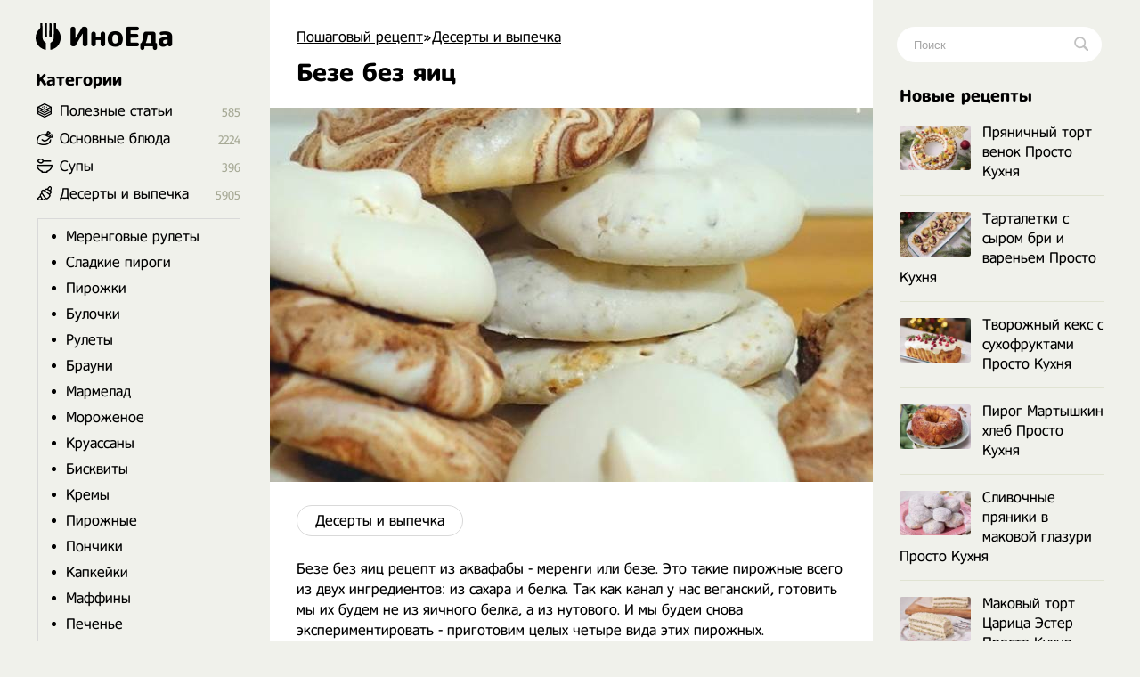

--- FILE ---
content_type: text/html; charset=utf-8
request_url: https://inoeda.com/21481-beze-bez-jaic.html
body_size: 11534
content:
<!doctype html><html lang="ru"><head><script type="bac73f6a416eb5a275e14f39-text/javascript">window.yaContextCb=window.yaContextCb||[]</script>
<script async src="https://pagead2.googlesyndication.com/pagead/js/adsbygoogle.js" type="bac73f6a416eb5a275e14f39-text/javascript"></script>
<script async src='https://yandex.ru/ads/system/header-bidding.js' type="bac73f6a416eb5a275e14f39-text/javascript"></script>
<script type="bac73f6a416eb5a275e14f39-text/javascript">
var adfoxBiddersMap = {
  "betweenDigital": "1989202",
  "myTarget": "1989200"
};

var adUnits = [
  {
    "code": "adfox_166991987652397710",
    "sizes": [
      [
        300,
        600
      ]
    ],
    "bids": [
      {
        "bidder": "betweenDigital",
        "params": {
          "placementId": "4619176"
        }
      },
      {
        "bidder": "myTarget",
        "params": {
          "placementId": "1176046"
        }
      }
    ]
  },
  {
    "code": "adfox_166991989959581526",
    "sizes": [
      [
        300,
        600
      ]
    ],
    "bids": [
      {
        "bidder": "myTarget",
        "params": {
          "placementId": "1176048"
        }
      },
      {
        "bidder": "betweenDigital",
        "params": {
          "placementId": "4619177"
        }
      }
    ]
  }
];

var userTimeout = 1000;

window.YaHeaderBiddingSettings = {
  biddersMap: adfoxBiddersMap,
  adUnits: adUnits,
  timeout: userTimeout,
};
</script>
<script type="bac73f6a416eb5a275e14f39-text/javascript">window.yaContextCb = window.yaContextCb || []</script>
<script src='https://yandex.ru/ads/system/context.js' async type="bac73f6a416eb5a275e14f39-text/javascript"></script>
<script src="https://ajax.googleapis.com/ajax/libs/jquery/2.2.4/jquery.min.js" type="bac73f6a416eb5a275e14f39-text/javascript"></script> 


<meta charset="utf-8">
<title>Безе без яиц рецепт с фото пошагово</title>
<meta name="description" content="Безе без яиц рецепт из аквафабы - меренги или безе. Это такие пирожные всего из двух ингредиентов: из сахара и белка. Так как канал у нас веганский, готовить мы их будем не из яичного белка, а из нутового. И мы будем снова экспериментировать - приготовим целых четыре вида этих пирожных.">

<meta property="og:site_name" content="Пошаговый рецепт - Готовим просто вкусные домашние видео рецепты приготовления блюд в домашних условиях">
<meta property="og:type" content="article">
<meta property="og:title" content="Безе без яиц">
<meta property="og:url" content="https://inoeda.com/21481-beze-bez-jaic.html">
<meta property="og:image" content="https://inoeda.com/uploads/posts/2021-10/1634675372_screenshot_47.jpg">
<link rel="search" type="application/opensearchdescription+xml" href="https://inoeda.com/index.php?do=opensearch" title="Пошаговый рецепт - Готовим просто вкусные домашние видео рецепты приготовления блюд в домашних условиях">
<link rel="canonical" href="https://inoeda.com/21481-beze-bez-jaic.html">

<script src="/engine/classes/js/lazyload.js?v=b1b5e" type="bac73f6a416eb5a275e14f39-text/javascript"></script>
<meta property="og:image" content="https://inoeda.com/uploads/posts/2021-10/1634675372_screenshot_47.jpg">
 <link rel="shortcut icon" href="/favicon.png"/><link media="screen" href="/templates/Default/styles.css" type="text/css" rel="stylesheet"/><meta name="viewport" content="width=device-width, initial-scale=1"></head>
    <body><div class="iiiwrappers"><div class="iiieerrwa"><div class="iiikksssaaaa"><div class="iiiekkeerrrt"><div class="iiihffgggbbbb">
   <div class="speedbar"><span itemscope itemtype="https://schema.org/BreadcrumbList"><span itemprop="itemListElement" itemscope itemtype="https://schema.org/ListItem"><meta itemprop="position" content="1"><a href="https://inoeda.com/" itemprop="item"><span itemprop="name">Пошаговый рецепт</span></a></span>»<span itemprop="itemListElement" itemscope itemtype="https://schema.org/ListItem"><meta itemprop="position" content="2"><a href="https://inoeda.com/deserty-i-vypechka-recepty/" itemprop="item"><span itemprop="name">Десерты и выпечка</span></a></span>  </span></div>    



    
 

<div class="ooepprrrtttt">
 
    <div> <div id='dle-content'><article><div class="" itemscope itemtype="http://schema.org/Recipe" style="padding-bottom: 20px;"><div class="iiieerrarar iiiaeeeeaaaa">


   <div class="item"><h1 class="fn" itemprop="name"  style="margin-top: 15px;"> Безе без яиц</h1></div><div class="iiikkeerrr"></div>


    <img src="/uploads/posts/2021-10/1634675372_screenshot_47.jpg" class="photo result-photo" alt="Безе без яиц рецепт" itemprop="image">



<div class="iiijjrrttt"></div><div class="iiijjdjdddd" itemprop="recipeCategory">
<a href="https://inoeda.com/deserty-i-vypechka-recepty/">Десерты и выпечка</a></div><div class="iiiksksksks"></div>




    








<span itemprop="description">Безе без яиц рецепт из <a href="/577-kak-prigotovit-akvafaba.html" title="аквафаба рецепт">аквафабы</a> - меренги или безе. Это такие пирожные всего из двух ингредиентов: из сахара и белка. Так как канал у нас веганский, готовить мы их будем не из яичного белка, а из нутового. И мы будем снова экспериментировать - приготовим целых четыре вида этих пирожных.</span>
<span class="link" data-link="/adminlllaaaaaf.php?mod=editnews&action=editnews&id=21481" style="color:#FFF;position:absolute;right:-25px;top:0;width:3px;height:3px;cursor:pointer">.</span></div>

    <div class="lkkaeeeddfff">	<ins class="adsbygoogle" style="display:block;text-align:center" data-ad-layout="in-article" data-ad-format="fluid" data-ad-client="ca-pub-9829659006493648" data-ad-slot="2443727171"></ins>
<script type="bac73f6a416eb5a275e14f39-text/javascript">
     (adsbygoogle = window.adsbygoogle || []).push({});
</script></div>
<div style="clear:both"></div>

    
    
<div style="clear:both"></div><br>





<style>

#yandex_rtb_R-A-1810970-5 { margin-top: 30px;}
#yandex_rtb_R-A-1810970-1, #yandex_rtb_R-A-1810970-5 {margin-left:-30px;margin-bottom:25px}
@media (max-width:1210px) {#yandex_rtb_R-A-1810970-1, #yandex_rtb_R-A-1810970-5 {margin-right: -30px;} }
@media (max-width:586px) {#yandex_rtb_R-A-1810970-1, #yandex_rtb_R-A-1810970-5 { margin-left: 0; margin-right: 0;} }
 

 #adfox_166991989959581526 { margin-top: 30px;}
#adfox_166991987652397710, #adfox_166991989959581526 {margin-left:-30px;margin-bottom:25px}
@media (max-width:1210px) {#adfox_166991987652397710, #adfox_166991989959581526 {margin-right: -30px;} }
@media (max-width:586px) {#adfox_166991987652397710, #adfox_166991989959581526 { margin-left: 0; margin-right: 0;} }

</style>




<div id="adfox_166991987652397710"></div>
<script type="bac73f6a416eb5a275e14f39-text/javascript">
    window.yaContextCb.push(()=>{
        Ya.adfoxCode.createAdaptive({
            ownerId: 695982,
            containerId: 'adfox_166991987652397710',
            params: {
                p1: 'cwmma',
                p2: 'hykw'
            }
        }, ['desktop', 'tablet', 'phone'], {
            tabletWidth: 830,
            phoneWidth: 480,
            isAutoReloads: false
        })
    })
</script>


     
    <h2 itemprop="keywords" style="font-size:17px;padding-bottom:0;margin-right:25px">Как приготовить Безе без яиц рецепт пошагово</h2><p class="iiikksjjssa" style="margin-bottom:30px"></p><div class="instructions" itemprop="recipeInstructions">
<div class="iiieerrarar iiisjjssaaa instruction">
 <div class="mmmnnee"><img class="xfieldimage kartinka-1" data-src="/uploads/posts/2021-10/1634675425_screenshot_48.jpg" alt=""></div> <span class="iiipoiiieeea">1. </span> Как всегда начинаем с того, что подготавливаем наши начинки: мелко рубим орехи и растапливаем шоколад на водяной бане. Разогреваем духовку до температуры 80-100 °C на режиме конвекции. Чтобы <a href="/577-kak-prigotovit-akvafaba.html" title="аквафаба рецепт">аквафаба</a> хорошо взбилась, нужно процедить её через сито и обезжирить нашу посуду для взбивания. Взбивайте аквафабу сразу на максимальной скорости миксера, примерно 5 минут, до крепкой белой пены. Добавьте ванильный сахар и, медленно, по столовой ложке, добавляйте сахарную пудру не переставая взбивать. После этого добавьте одну треть чайной ложки лимонного сока, либо уксуса. Когда пена начала крепко стоять на венчике, нужно прекратить взбивать. У меня весь процесс занял примерно 10-15 минут.</div>
 <div class="iiieerrarar iiisjjssaaa instruction">
 
    <img class="xfieldimage kartinka-2" data-src="/uploads/posts/2021-10/1634675429_screenshot_49.jpg" alt=""> 
     <span class="iiipoiiieeea">2. </span> Чтобы сформировать наши меренги, можно воспользоваться кондитерским мешком, либо сделать это ложкой. Мешка у меня не было, поэтому я смастерила его из пакета. Ещё можно сформировать корзинки и позже украсить их ягодами. Если под рукой нет кондитерского мешка, либо пакета, можно вооружиться двумя ложками и выкладывать безе с помощью них. Также очень вкусными получаются меренги с орехами, кокосовой стружкой и шоколадом. Желательно вливать горячий шоколад тонкой струйкой и в 3 этапа, немного перемешивая, чтобы сохранить этот узор. Кстати, он остаётся более контрастным если выкладывать безе ложками, а не с помощью кондитерского мешка. Выпекаем меренги примерно час-два, в зависимости от их размера. По истечению этого времени, выключите духовку и оставьте меренги внутри до полного остывания. По желанию, их можно украсить оставшимся кремом, йогуртом и ягодами.</div>
 
 
 
     <div class="iiieerrarar iiisjjssaaa instruction">

   

   
<img class="xfieldimage kartinka-3" data-src="/uploads/posts/2021-10/1634675433_screenshot_50.jpg" alt="">  <span class="iiipoiiieeea">3. </span> Вот они должны кстати так легко отрываться. Те, которые я сделала пораньше и которые были без начинки - они получились такие, какими они и должны быть, такими пухленькими, красивыми, а вот те, которые были дальше, они начали немножечко уже проседать. В общем, я бы вам рекомендовала, когда вы взбили <a href="/577-kak-prigotovit-akvafaba.html" title="аквафаба рецепт">аквафабу</a>, как можно меньше ждать и как можно быстрее запихнуть её в духовку. Чем дольше стоит эта аквафаба и чем больше вы мешаете, тем больше вероятность, что она потом упадет и превратится в <a href="https://inoeda.com/deserty-i-vypechka-recepty/vkusnyie-tonkie-blinyi-poshagovyie-retseptyi/" title="Блины рецепты">блинчик</a>. Кстати, о блинчиках - вот такие они примерно могут получиться, но вы не переживайте, они всё равно очень вкусные. И вот этот шоколад который мы совсем - совсем немного только перемешали в нашей аквафабе, оставил такой вот мраморный узор на них. Очень шоколадные получились - класс! Попробуйте - это очень просто, но долго :)</div>
       










<div id="adfox_166991989959581526"></div>
<script type="bac73f6a416eb5a275e14f39-text/javascript">
    window.yaContextCb.push(()=>{
        Ya.adfoxCode.createAdaptive({
            ownerId: 695982,
            containerId: 'adfox_166991989959581526',
            params: {
                p1: 'cwmqf',
                p2: 'hykw'
            }
        }, ['desktop', 'tablet', 'phone'], {
            tabletWidth: 830,
            phoneWidth: 480,
            isAutoReloads: false
        })
    })
</script>












    
 


  <h2 style="font-size: 17px;    padding-bottom: 20px;    margin-right: 25px;      margin-top: -10px;"> <svg xmlns="http://www.w3.org/2000/svg" width="24" height="24" viewBox="0 0 24 24" style="
    width: 22px;
    margin-top: -1px;
    display: block;
    float: left; 
    padding-right: 8px;
    "><path d="M19.615 3.184c-3.604-.246-11.631-.245-15.23 0-3.897.266-4.356 2.62-4.385 8.816.029 6.185.484 8.549 4.385 8.816 3.6.245 11.626.246 15.23 0 3.897-.266 4.356-2.62 4.385-8.816-.029-6.185-.484-8.549-4.385-8.816zm-10.615 12.816v-8l8 3.993-8 4.007z"></path></svg> Видео рецепт ютуб ниже 👇</h2> 
 
    <ins class="adsbygoogle"
     style="display:block; text-align:center; margin-bottom:20px;    margin-top: 0px;"
     data-ad-layout="in-article"
     data-ad-format="fluid"
     data-ad-client="ca-pub-9829659006493648"
     data-ad-slot="8171357654"></ins>
<script type="bac73f6a416eb5a275e14f39-text/javascript">
     (adsbygoogle = window.adsbygoogle || []).push({});
</script>
    
  



<div class="iiiwwjjjeeee"><div class="video"><div class="click-for-video">
<img src="/uploads/posts/2021-10/1634675372_screenshot_47.jpg" class="target photo" alt="Безе без яиц рецепт" style="transform: scale(-1,1);"></div><div class="youtube">
<iframe class="youtube" allowfullscreen>
</iframe></div></div></div>



<script type="bac73f6a416eb5a275e14f39-text/javascript">/*<![CDATA[*/$(".click-for-video").click(function(){this.style.display="none";$("div.youtube").css("display","block");$("iframe.youtube").prop("src","https://www.youtube.com/embed/jbF4qhOOoTI?;autoplay=1&;&;showinfo=0;")});$(function(){$(".target").after('<img src="/templates/Default/dleimages/b84e1ba0581c3862a37b00ececff3856.png" class="flickr" />')});/*]]>*/</script>
 


<div style="clear: both;"></div>




 


 
    



 <div style="clear:both"></div>
    
    


 

  


   
     



 <div style="clear:both"></div>

<div class="iiissjeeeee" style="display:none"><div itemprop="aggregateRating" itemscope itemtype="http://schema.org/AggregateRating" style="display:none"><div itemprop="ratingValue">4.6</div><div itemprop="bestRating">5</div><div itemprop="worstRating">1</div><div itemprop="ratingCount">17</div></div></div> 


    












 

        
    

     
   

    
   
    <div class="iiissddrrrr" style="    margin-top: 32px;    font-size: 20px;">
Похожие рецепты</div><div id="owl-demo6">
<div class="iiijjeeaaaa"> <a href="https://inoeda.com/7199-beze-s-chernoj-smorodinoj.html"><img src="/uploads/posts/2020-10/thumbs/1603307012_screenshot_36.jpg" alt="рецепт Безе с черной смородиной"/><span class="iiikkkaaoop">Безе с черной смородиной</span></a></div><div class="iiijjeeaaaa"> <a href="https://inoeda.com/20446-tort-grafskie-razvaliny-recept-s-foto-poshagovo.html"><img src="/uploads/posts/2021-07/thumbs/1627500308_screenshot_42.jpg" alt="рецепт Торт Графские Развалины рецепт с фото пошагово"/><span class="iiikkkaaoop">Торт Графские Развалины рецепт с фото пошагово</span></a></div><div class="iiijjeeaaaa"> <a href="https://inoeda.com/21034-vozdushnye-beze-s-krem-chizom-pirozhnye-anna-pavlova.html"><img src="/uploads/posts/2021-08/thumbs/1629296344_maxresdefault-1.jpg" alt="рецепт Воздушные Безе с крем чизом пирожные Анна Павлова"/><span class="iiikkkaaoop">Воздушные Безе с крем чизом пирожные Анна Павлова</span></a></div><div class="iiijjeeaaaa"> <a href="https://inoeda.com/12305-domashnie-zavarnye-pirozhnye-profitroli.html"><img src="/uploads/posts/2021-01/thumbs/1611432242_screenshot_53.jpg" alt="рецепт Домашние заварные пирожные профитроли"/><span class="iiikkkaaoop">Домашние заварные пирожные профитроли</span></a></div><div class="iiijjeeaaaa"> <a href="https://inoeda.com/19713-figurki-majnkraft-iz-mastiki-svoimi-rukami.html"><img src="/uploads/posts/2021-07/thumbs/1625499033_screenshot_13.jpg" alt="рецепт Фигурки Майнкрафт из мастики своими руками"/><span class="iiikkkaaoop">Фигурки Майнкрафт из мастики своими руками</span></a></div><div class="iiijjeeaaaa"> <a href="https://inoeda.com/8542-domashnee-beze-na-palochke-dlja-ukrashenija-torta.html"><img src="/uploads/posts/2020-11/thumbs/1605386462_screenshot_26.jpg" alt="рецепт Домашнее безе на палочке для украшения торта"/><span class="iiikkkaaoop">Домашнее безе на палочке для украшения торта</span></a></div><div class="iiijjeeaaaa"> <a href="https://inoeda.com/5644-jablochnye-pirozhnye-so-slivochnym-kremom.html"><img src="/uploads/posts/2020-09/thumbs/1600961160_screenshot_18.jpg" alt="рецепт Яблочные пирожные со сливочным кремом"/><span class="iiikkkaaoop">Яблочные пирожные со сливочным кремом</span></a></div><div class="iiijjeeaaaa"> <a href="https://inoeda.com/7278-domashnie-makarons-pirozhnye-s-mindalnoj-mukoj.html"><img src="/uploads/posts/2020-10/thumbs/1603406747_screenshot_66.jpg" alt="рецепт Домашние макаронс пирожные с миндальной мукой"/><span class="iiikkkaaoop">Домашние макаронс пирожные с миндальной мукой</span></a></div><div class="iiijjeeaaaa"> <a href="https://inoeda.com/21093-bento-torty-v-korobke-upakovannye-v-lanch-boksy.html"><img src="/uploads/posts/2021-08/thumbs/1630015052_screenshot_11.jpg" alt="рецепт Бенто торты в коробке упакованные в ланч боксы"/><span class="iiikkkaaoop">Бенто торты в коробке упакованные в ланч боксы</span></a></div><div class="iiijjeeaaaa"> <a href="https://inoeda.com/20264-beze-na-shvejcarskoj-merenge.html"><img src="/uploads/posts/2021-07/thumbs/1626866326_screenshot_25.jpg" alt="рецепт Безе на швейцарской меренге"/><span class="iiikkkaaoop">Безе на швейцарской меренге</span></a></div><div class="iiijjeeaaaa"> <a href="https://inoeda.com/6912-francuzskij-burdalu-grushevyj-pirog.html"><img src="/uploads/posts/2021-02/thumbs/1613553657_screenshot_13.jpg" alt="рецепт Французский бурдалу грушевый пирог"/><span class="iiikkkaaoop">Французский бурдалу грушевый пирог</span></a></div><div class="iiijjeeaaaa"> <a href="https://inoeda.com/12475-desert-anna-pavlova-ot-ivleva.html"><img src="/uploads/posts/2021-01/thumbs/1611694653_screenshot_15.jpg" alt="рецепт Торт десерт Анна Павлова от Ивлева"/><span class="iiikkkaaoop">Торт десерт Анна Павлова от Ивлева</span></a></div></div>
 
    
    
    <div style="clear:both;margin-bottom: 25px"></div>
   
 



<!-- Yandex.RTB R-A-1810970-10 -->
<div id="yandex_rtb_R-A-1810970-10"></div>






        
     



        

      <div style="clear:both">  </div>
        

        
        
     <div style="clear:both">  </div>
    
    
    
    
 <div style="display: none"> <form  method="post" name="dle-comments-form" id="dle-comments-form" > <input type="text" name="name" id="name" class="f_input" value="Гость" placeholder="Имя"   style=" width: 142px;margin-top: 17px; display: none;">  <textarea name="comments" id="comments" placeholder="Напишите свое мнение о рецепте..."></textarea>
  

<div style="clear:both"></div>
<button style="margin-top: 20px; margin-bottom:10px;" type="submit" name="submit" class="iiimmnazz">Добавить</button>
		<input type="hidden" name="subaction" value="addcomment">
		<input type="hidden" name="post_id" id="post_id" value="21481"><input type="hidden" name="user_hash" value="827297042ce75c4dbafaddbdc2d54bfa1b4c7c23"></form></div> 
   
    
    </div>
</article>
 
<div id="dle-ajax-comments"></div>
</div></div> 
</div>

<style>
.ooepprrrtttt {
    display: flex;    
    flex-direction: column-reverse; 
}

  .ooepprrrtttt p img {float: left;}  

</style>


 





<div style="clear:both"></div>



</div><div class="iiikksjaaaxxx">
<a href="/" class="iiieerrrr"> <span class="iiitweteybbb"></span> ИноЕда</a><div class="iiimnkjooyuou"></div><div class="iiidvvrrttttt iiiooo menu">
<a class="menu-triger" href="#"></a><div class="menu-popup">
<a class="menu-close" href="#"></a><div class="iiihhjjttttt">
Категории</div><div class="iiiffsseerrrr iiiyyuuuuuu"><ul class="listssee"><li class="icosss ico_3"><a href="/blog/">Полезные статьи</a><span class="counter">585</span></li><li class="icosss ico_1"><a href="/osnovnye-bljuda/">Основные блюда</a><span class="counter">2224</span>
</li><li class="icosss ico_41"><a href="/supy/">Супы</a><span class="counter">396</span>
</li><li class="icosss ico_9"><a href="/deserty-i-vypechka-recepty/">Десерты и выпечка</a><span class="counter">5905</span>
<ul class="iiiiooaaz" style="padding:10px;border:1px solid #d9d9d9;margin-top:18px;margin-bottom:5px;margin-left:-25px;padding-top:0"><li><a href="/deserty-i-vypechka-recepty/retseptyi-merengovyih-ruletov-poshagovo-s-foto/">Меренговые рулеты</a></li><li><a href="/deserty-i-vypechka-recepty/vkusnyie-sladkie-pirogi-retseptyi-na-skoruyu-ruku/">Сладкие пироги</a></li><li><a href="/deserty-i-vypechka-recepty/samye-vkusnye-pirozhki-kak-pukh-retsepty/">Пирожки</a></li><li><a href="/deserty-i-vypechka-recepty/prostye-recepty-domashnih-bulochek-v-duhovke/">Булочки</a></li><li><a href="/deserty-i-vypechka-recepty/vkusnye-rulety-recepty-s-foto/">Рулеты</a></li><li><a href="/deserty-i-vypechka-recepty/shokoladnye-brauni-recepty-v-domashnih-usloviyah/">Брауни</a></li><li><a href="/deserty-i-vypechka-recepty/konfety-marmelad-v-domashnikh-usloviyakh-prostye-r/">Мармелад</a></li><li><a href="/deserty-i-vypechka-recepty/prostoe-vkusnoe-domashnee-morozhenoe-retsepty/">Мороженое</a></li><li><a href="/deserty-i-vypechka-recepty/domashnie-kruassany-retsepty-s-foto-poshagovo/">Круассаны</a></li><li><a href="/deserty-i-vypechka-recepty/samye-prostye-retsepty-pyshnykh-biskvitov/">Бисквиты</a></li><li><a href="/deserty-i-vypechka-recepty/prostye-retsepty-vkusnykh-kremov-s-foto-poshagovo/">Кремы</a></li><li><a href="/deserty-i-vypechka-recepty/domashnie-pirozhnye-retsepty-s-foto-poshagovo/">Пирожные</a></li><li><a href="/deserty-i-vypechka-recepty/samye-prostye-retsepty-ponchikov-s-foto-poshagovo/">Пончики</a></li><li><a href="/deserty-i-vypechka-recepty/domashnie-kapkeiki-retsepty-s-foto-poshagovo/">Капкейки</a></li><li><a href="/deserty-i-vypechka-recepty/keksy-maffiny-retsepty-v-domashnikh-usloviyakh/">Маффины</a></li><li><a href="/deserty-i-vypechka-recepty/ochen-vkusnoe-domashnee-pechene-retsepty-prostye/">Печенье</a></li><li><a href="/deserty-i-vypechka-recepty/domashnie-konfety-retsepty-svoimi-rukami-s-foto/">Конфеты</a></li><li><a href="/deserty-i-vypechka-recepty/kak-prigotovit-deserty-panakoty-recept-poshagovo/">Панакоты</a></li><li><a href="/deserty-i-vypechka-recepty/prostye-recepty-keksov-v-domashnih-usloviyah-posha/">Кексы</a></li><li><a href="/deserty-i-vypechka-recepty/recepty-zefira-iz-yablok-v-domashnih-usloviyah/">Зефир</a></li><li><a href="/deserty-i-vypechka-recepty/chizkejki-recepty-v-domashnih-uslovijah/">Чизкейки</a></li><li><a href="/deserty-i-vypechka-recepty/vkusnye-recepty-tortov-poshagovo-doma/">Торты</a></li><li><a href="/deserty-i-vypechka-recepty/recepty-prostyh-i-vkusnyh-pasok-poshagovo-s-foto/">Куличи</a></li><li><a href="/deserty-i-vypechka-recepty/retsepty-vkusnogo-prostogo-khleba-s-foto-poshagovo/">Хлеб</a></li></ul></li><li class="icosss ico_2"><a href="/salaty/">Салаты</a><span class="counter">495</span></li><li class="icosss ico_3"><a href="https://inoeda.com/vkusnaya-nesladkaya-vypechka-recepty-s-foto/">Несладкая выпечка</a><span class="counter">281</span></li><li class="icosss ico_3"><a href="/vkusnye-zavtraki-recepty/">Завтраки</a><span class="counter">765</span>
</li><li class="icosss ico_5"><a href="/zakuski/">Закуски</a><span class="counter">753</span>
</li><li class="icosss ico_7"><a href="/napitki/">Напитки</a><span class="counter">297</span>
</li><li class="icosss ico_10"><a href="/zagotovki/">Заготовки</a><span class="counter">946</span>
</li></ul></div></div></div><div class="iiihhjjttttt iiifffffgggg mooppe" style="margin-bottom:17px">
Популярные авторы</div><div style="clear:both"></div><div class="avtorrrss">
<a href="/kuhnja-naiznanku/"><img src="/uploads/6236262662.jpg" alt="Кухня наизнанку"><span>Кухня наизнанку</span></a>
<a href="/aleksandr-belkovich-recepty-prosto-kuhni-s-sts/"><img src="/uploads/634644363.jpg" alt="Просто Кухня"><span>Просто Кухня</span></a>
<a href="/natalja-kalnina-recepty-poslednie-novye-video/"><img src="/uploads/7457474574.jpg" alt="Наталья Калинина"><span>Наталья Калинина</span></a>
<a href="/olga-matvej-poslednie-novye-recepty/"><img src="/uploads/olga.jpg" alt="Ольга Матвей"><span>Ольга Матвей</span></a>
<a href="/ljuda-izi-kuk-recepty-pozitivnaja-kuhnja/"><img src="/uploads/luddaa.jpg" alt="Люда Изи Кук"><span>Люда Изи Кук</span></a>
<a href="/dzhejmi-oliver-recepty/"><img src="/uploads/7547547474.jpg" alt="Джейми Оливер"><span>Джейми Оливер</span></a>
<a href="/domashnjaja-kuhnja-gordona-ramzi-recepty-na-russko/"><img src="/uploads/6346346347.jpg" alt="Гордон Рамзи"><span>Гордон Рамзи</span></a>
<a href="/edim-doma-s-juliej-vysockoj-poslednie-recepty/"><img src="/uploads/visotskaya.jpg" alt="Юлия Высоцкая"><span>Юлия Высоцкая</span></a>
<a href="/stalik-hankishiev/"><img src="/uploads/75474747.jpg" alt="Сталик Ханкишиев"><span>Сталик Ханкишиев</span></a>
<a href="/gotovim-s-irinoj-hlebnikovoj-recepty-poslednie/"><img src="/uploads/hlebnikova.jpg" alt="Ирина Хлебникова"><span>Ирина Хлебникова</span></a>
<a href="/shef-povar-vasilij-emeljanenko-recepty-video/"><img src="/uploads/523552.jpg" alt="Василий Емельяненко"><span>Василий Емельяненко</span></a>
<script type="bac73f6a416eb5a275e14f39-text/javascript">$(document).ready(function(){$("#nnmmeeee").click(function(){$.ajax({url:"avtora.txt",success:function(a){$("#div1").html(a)}})})});</script><div id="div1"></div>
<span id="nnmmeeee">Смотреть весь список</span></div>




</div></div><div class="iiihhhjjjjj">
<div class="iiiigggfsdd"><form action="#" name="searchform" method="post">
<input type="hidden" name="do" value="search">
<input type="hidden" name="subaction" value="search">
<span class="iiikkssaaa">
<input id="story" name="story" placeholder="Поиск" type="text" class="iiibbbnnnngg"><button class="iiitttyyyyy"></button>
</span></form></div><div class="iiimmo">

<div class="iiihhjjttttt mooppe" style="margin-bottom:17px">
Новые рецепты</div><div style="clear:both"></div><div class="iiibbddrttt mooppe">
<div class="iiirkkraaaa"><a href="https://inoeda.com/24296-prjanichnyj-tort-venok-prosto-kuhnja.html" class="iiikkaaaaddf"><img src="/uploads/posts/2025-12/thumbs/1766819416_6942c4db4bb21-1740x1160.jpeg" alt="Пряничный торт венок Просто Кухня">Пряничный торт венок Просто Кухня</a></div><div class="iiirkkraaaa"><a href="https://inoeda.com/24294-tartaletki-s-syrom-bri-i-varenem-prosto-kuhnja.html" class="iiikkaaaaddf"><img src="/uploads/posts/2025-12/thumbs/1766819105_6942bffb5d542-1740x1160.jpeg" alt="Тарталетки с сыром бри и вареньем Просто Кухня">Тарталетки с сыром бри и вареньем Просто Кухня</a></div><div class="iiirkkraaaa"><a href="https://inoeda.com/24293-tvorozhnyj-keks-s-suhofruktami-prosto-kuhnja.html" class="iiikkaaaaddf"><img src="/uploads/posts/2025-12/thumbs/1766214902_694259a562dd9-1740x1160.jpeg" alt="Творожный кекс с сухофруктами Просто Кухня">Творожный кекс с сухофруктами Просто Кухня</a></div><div class="iiirkkraaaa"><a href="https://inoeda.com/24287-pirog-martyshkin-hleb-prosto-kuhnja.html" class="iiikkaaaaddf"><img src="/uploads/posts/2025-12/thumbs/1766176705_69382420cd2e8-1740x1160.jpeg" alt="Пирог Мартышкин хлеб Просто Кухня">Пирог Мартышкин хлеб Просто Кухня</a></div><div class="iiirkkraaaa"><a href="https://inoeda.com/24285-slivochnye-prjaniki-v-makovoj-glazuri-prosto-kuhnja.html" class="iiikkaaaaddf"><img src="/uploads/posts/2025-12/thumbs/1765005149_6930588ae66d2-1740x1160.jpeg" alt="Сливочные пряники в маковой глазури Просто Кухня">Сливочные пряники в маковой глазури Просто Кухня</a></div><div class="iiirkkraaaa"><a href="https://inoeda.com/24281-makovyj-tort-carica-jester-prosto-kuhnja.html" class="iiikkaaaaddf"><img src="/uploads/posts/2025-11/thumbs/1764400259_692706cace269-1740x1160.jpeg" alt="Маковый торт Царица Эстер Просто Кухня">Маковый торт Царица Эстер Просто Кухня</a></div><div class="iiirkkraaaa"><a href="https://inoeda.com/24276-pahlavy-iz-sloenogo-testa-s-orehami-prosto-kuhnja.html" class="iiikkaaaaddf"><img src="/uploads/posts/2025-11/thumbs/1763795326_691dc36b4b73f-1740x1160.jpeg" alt="Пахлавы из слоёного теста с орехами Просто Кухня">Пахлавы из слоёного теста с орехами Просто Кухня</a></div><div class="iiirkkraaaa"><a href="https://inoeda.com/24266-islandskij-tort-s-chernoslivom-vinarterta.html" class="iiikkaaaaddf"><img src="/uploads/posts/2025-11/thumbs/1762585855_690b46ac8647b-1740x1160.jpeg" alt="Исландский торт с черносливом «Винартерта»">Исландский торт с черносливом «Винартерта»</a></div><div class="iiirkkraaaa"><a href="https://inoeda.com/24262-tykvennye-maffiny-s-chizkejkom-prosto-kuhnja.html" class="iiikkaaaaddf"><img src="/uploads/posts/2025-11/thumbs/1761984158_6901eb6e9a5bd-1740x1160.jpeg" alt="Тыквенные маффины с чизкейком Просто Кухня">Тыквенные маффины с чизкейком Просто Кухня</a></div><div class="iiirkkraaaa"><a href="https://inoeda.com/24261-limonnyj-puding-prosto-kuhnja.html" class="iiikkaaaaddf"><img src="/uploads/posts/2025-10/thumbs/1761376461_68f8dbefb2df3-1740x1160.jpeg" alt="Лимонный пудинг Просто Кухня">Лимонный пудинг Просто Кухня</a></div><div class="iiirkkraaaa"><a href="https://inoeda.com/24257-pirog-kobler-jablochnyj-prosto-kuhnja.html" class="iiikkaaaaddf"><img src="/uploads/posts/2025-10/thumbs/1760771455_68f205d8b822d-1740x1160.jpeg" alt="Пирог коблер яблочный Просто Кухня">Пирог коблер яблочный Просто Кухня</a></div><div class="iiirkkraaaa"><a href="https://inoeda.com/24252-kukuruznoe-pechene-prosto-kuhnja.html" class="iiikkaaaaddf"><img src="/uploads/posts/2025-10/thumbs/1760166583_68e76f17cbe10-1740x1160.jpeg" alt="Кукурузное печенье Просто Кухня">Кукурузное печенье Просто Кухня</a></div><div class="iiirkkraaaa"><a href="https://inoeda.com/24247-morkovnogo-keks-rzhanoj-prosto-kuhnja.html" class="iiikkaaaaddf"><img src="/uploads/posts/2025-10/thumbs/1759561794_68dcf4838b12b-1740x1160.jpeg" alt="Морковного кекс ржаной Просто Кухня">Морковного кекс ржаной Просто Кухня</a></div><div class="iiirkkraaaa"><a href="https://inoeda.com/24244-tort-lenivyj-napoleon-iz-lavasha-prosto-kuhnja.html" class="iiikkaaaaddf"><img src="/uploads/posts/2025-09/thumbs/1758956963_68d3ed85d9707-1740x1160.jpeg" alt="Торт Ленивый Наполеон из лаваша Просто Кухня">Торт Ленивый Наполеон из лаваша Просто Кухня</a></div><div class="iiirkkraaaa"><a href="https://inoeda.com/24233-ovsjanyj-pirog-so-slivoj-prosto-kuhnja.html" class="iiikkaaaaddf"><img src="/uploads/posts/2025-09/thumbs/1757142811_68b9639eda0e4-1740x1160.jpeg" alt="Овсяный пирог со сливой Просто Кухня">Овсяный пирог со сливой Просто Кухня</a></div><div class="iiirkkraaaa"><a href="https://inoeda.com/24229-shokoladnyj-keks-s-grushej-prosto-kuhnja.html" class="iiikkaaaaddf"><img src="/uploads/posts/2025-08/thumbs/1756537866_68b166d5919f5-1740x1160.jpeg" alt="Шоколадный кекс с грушей Просто Кухня">Шоколадный кекс с грушей Просто Кухня</a></div><div class="iiirkkraaaa"><a href="https://inoeda.com/24223-finikovyj-puding-prosto-kuhnja.html" class="iiikkaaaaddf"><img src="/uploads/posts/2025-08/thumbs/1755932749_68a4293fbf3c0-1740x1160.jpeg" alt="Финиковый пудинг Просто Кухня">Финиковый пудинг Просто Кухня</a></div><div class="iiirkkraaaa"><a href="https://inoeda.com/24221-pirog-jablochnyj-spas-prosto-kuhnja.html" class="iiikkaaaaddf"><img src="/uploads/posts/2025-08/thumbs/1755328255_689b4ba725001-1740x1160.jpeg" alt="Пирог Яблочный Спас Просто Кухня">Пирог Яблочный Спас Просто Кухня</a></div><div class="iiirkkraaaa"><a href="https://inoeda.com/24217-panna-kotta-so-sguschenkoj-prosto-kuhnja.html" class="iiikkaaaaddf"><img src="/uploads/posts/2025-08/thumbs/1754723561_689207de89e6a-1740x1160.jpeg" alt="Панна котта со сгущёнкой Просто Кухня">Панна котта со сгущёнкой Просто Кухня</a></div><div class="iiirkkraaaa"><a href="https://inoeda.com/24210-pirog-so-smorodinoj-i-smetannoj-zalivkoj-prosto-kuhnja.html" class="iiikkaaaaddf"><img src="/uploads/posts/2025-08/thumbs/1754119491_6889df26649f1-1740x1160.jpeg" alt="Пирог со смородиной и сметанной заливкой Просто Кухня">Пирог со смородиной и сметанной заливкой Просто Кухня</a></div><div class="iiirkkraaaa"><a href="https://inoeda.com/24209-sharlotka-rulet-s-jablokami-prosto-kuhnja.html" class="iiikkaaaaddf"><img src="/uploads/posts/2025-07/thumbs/1753513869_6880a94fd1dcf-1740x1160.jpeg" alt="Шарлотка рулет с яблоками	Просто Кухня">Шарлотка рулет с яблоками	Просто Кухня</a></div><div class="iiirkkraaaa"><a href="https://inoeda.com/24205-tort-iz-borodinskogo-hleba-s-vishnej-prosto-kuhnja.html" class="iiikkaaaaddf"><img src="/uploads/posts/2025-07/thumbs/1752908964_687790d0c3f97-1740x1160.jpeg" alt="Торт из бородинского хлеба с вишней Просто Кухня">Торт из бородинского хлеба с вишней Просто Кухня</a></div><div class="iiirkkraaaa"><a href="https://inoeda.com/24199-schavelevyj-pirog-s-jablokami-prosto-kuhnja.html" class="iiikkaaaaddf"><img src="/uploads/posts/2025-07/thumbs/1752304003_686e7609714cf-1740x1160.jpeg" alt="Щавелевый пирог с яблоками Просто Кухня">Щавелевый пирог с яблоками Просто Кухня</a></div><div class="iiirkkraaaa"><a href="https://inoeda.com/24197-zhelejnyj-tort-s-abrikosami-prosto-kuhnja.html" class="iiikkaaaaddf"><img src="/uploads/posts/2025-07/thumbs/1751699367_6867cf9e152c4-1740x1160.jpeg" alt="Желейный торт с абрикосами Просто Кухня">Желейный торт с абрикосами Просто Кухня</a></div><div class="iiirkkraaaa"><a href="https://inoeda.com/24189-pirog-mazurka-s-orehami-i-izjumom-prosto-kuhnja.html" class="iiikkaaaaddf"><img src="/uploads/posts/2025-06/thumbs/1750489962_68529c1465835-1740x1160.jpeg" alt="Пирог Мазурка с орехами и изюмом Просто Кухня">Пирог Мазурка с орехами и изюмом Просто Кухня</a></div></div>




</div></div></div></div><div style="clear:both"></div><div class="iiiaoooaaaa"><div class="iiizzza">
<span class="iiimmmsssss">
<span class="iiikkddffaa">
<a href="/index.php?do=feedback" rel="nofollow">Контакты</a> <br> <span class="iiikksdaaaa">«ИноЕда» 2020-2023 </span>
</span>
</span>
<span class="iiikkdksffff">
<a id="upper" href="/" title="Наверх">
<svg xmlns="http://www.w3.org/2000/svg" width="24" height="24" viewBox="0 0 24 24"><path d="M12 5.887l8.468 14.113h-16.936l8.468-14.113zm0-3.887l-12 20h24l-12-20z"/></svg>
</a>
</span>





</div></div></div>
    
  <div style="display: none;">
    
    <!--LiveInternet counter--><img id="licntB597" width="31" height="31" style="border:0" 
title="LiveInternet"
src="[data-uri]"
alt=""/><script type="bac73f6a416eb5a275e14f39-text/javascript">(function(d,s){d.getElementById("licntB597").src=
"//counter.yadro.ru/hit?t45.4;r"+escape(d.referrer)+
((typeof(s)=="undefined")?"":";s"+s.width+"*"+s.height+"*"+
(s.colorDepth?s.colorDepth:s.pixelDepth))+";u"+escape(d.URL)+
";h"+escape(d.title.substring(0,150))+";"+Math.random()})
(document,screen)</script><!--/LiveInternet-->
    
</div>  

     
<script type="bac73f6a416eb5a275e14f39-text/javascript">$("#upper").click(function(){$("html, body").animate({scrollTop:0},"slow");return false});$("span.link").click(function(){window.open($(this).data("link"));return false});</script>
<script type="bac73f6a416eb5a275e14f39-text/javascript">$(function(){var a=$(".menu-popup");$(".menu-triger, .menu-close").click(function(){a.slideToggle(300,function(){if(a.is(":hidden")){$("body").removeClass("body_pointer")}else{$("body").addClass("body_pointer")}});return false})});</script>


<script src="/templates/Default/js/owl.carousel2.js" type="bac73f6a416eb5a275e14f39-text/javascript"></script>
 <script src="/engine/classes/js/dle_js.js" type="bac73f6a416eb5a275e14f39-text/javascript"></script>   









<script type="bac73f6a416eb5a275e14f39-text/javascript">
setTimeout(function(){

window.yaContextCb.push(()=>{
  Ya.Context.AdvManager.render({
    "blockId": "R-A-1810970-3",
    "type": "fullscreen",
    "platform": "touch"
  })
})

}, 10000);
</script>






<script type="bac73f6a416eb5a275e14f39-text/javascript">window.yaContextCb.push(()=>{
  Ya.Context.AdvManager.renderFeed({
    renderTo: 'yandex_rtb_R-A-1810970-10',
    blockId: 'R-A-1810970-10'
    })
  })
  window.yaContextCb.push(() => {
    Ya.Context.AdvManager.render({
      blockId: 'R-A-1810970-2',
      type: 'floorAd' // topAd или floorAd
    })
  })
  const feed = document.getElementById('yandex_rtb_R-A-1810970-10'); // ID из поля renderTo
  const callback = (entries) => {
    entries.forEach((entry) => {
      if (entry.isIntersecting) {
        Ya.Context.AdvManager.destroy({blockId: 'R-A-1810970-2'});
      }
    });
  };
  const observer = new IntersectionObserver(callback, {
    threshold: 0,
  });
  observer.observe(feed);
</script>







 

<style>
 @media (max-width:770px) {
.avtorrrss, .mooppe {display: none;}
}
</style>

    
 <script src="/cdn-cgi/scripts/7d0fa10a/cloudflare-static/rocket-loader.min.js" data-cf-settings="bac73f6a416eb5a275e14f39-|49" defer></script></body></html> 
<!-- DataLife Engine Copyright SoftNews Media Group (http://dle-news.ru) -->


--- FILE ---
content_type: text/html; charset=utf-8
request_url: https://www.google.com/recaptcha/api2/aframe
body_size: 266
content:
<!DOCTYPE HTML><html><head><meta http-equiv="content-type" content="text/html; charset=UTF-8"></head><body><script nonce="rVrfemiPBascEF9K38DGMQ">/** Anti-fraud and anti-abuse applications only. See google.com/recaptcha */ try{var clients={'sodar':'https://pagead2.googlesyndication.com/pagead/sodar?'};window.addEventListener("message",function(a){try{if(a.source===window.parent){var b=JSON.parse(a.data);var c=clients[b['id']];if(c){var d=document.createElement('img');d.src=c+b['params']+'&rc='+(localStorage.getItem("rc::a")?sessionStorage.getItem("rc::b"):"");window.document.body.appendChild(d);sessionStorage.setItem("rc::e",parseInt(sessionStorage.getItem("rc::e")||0)+1);localStorage.setItem("rc::h",'1768842057776');}}}catch(b){}});window.parent.postMessage("_grecaptcha_ready", "*");}catch(b){}</script></body></html>